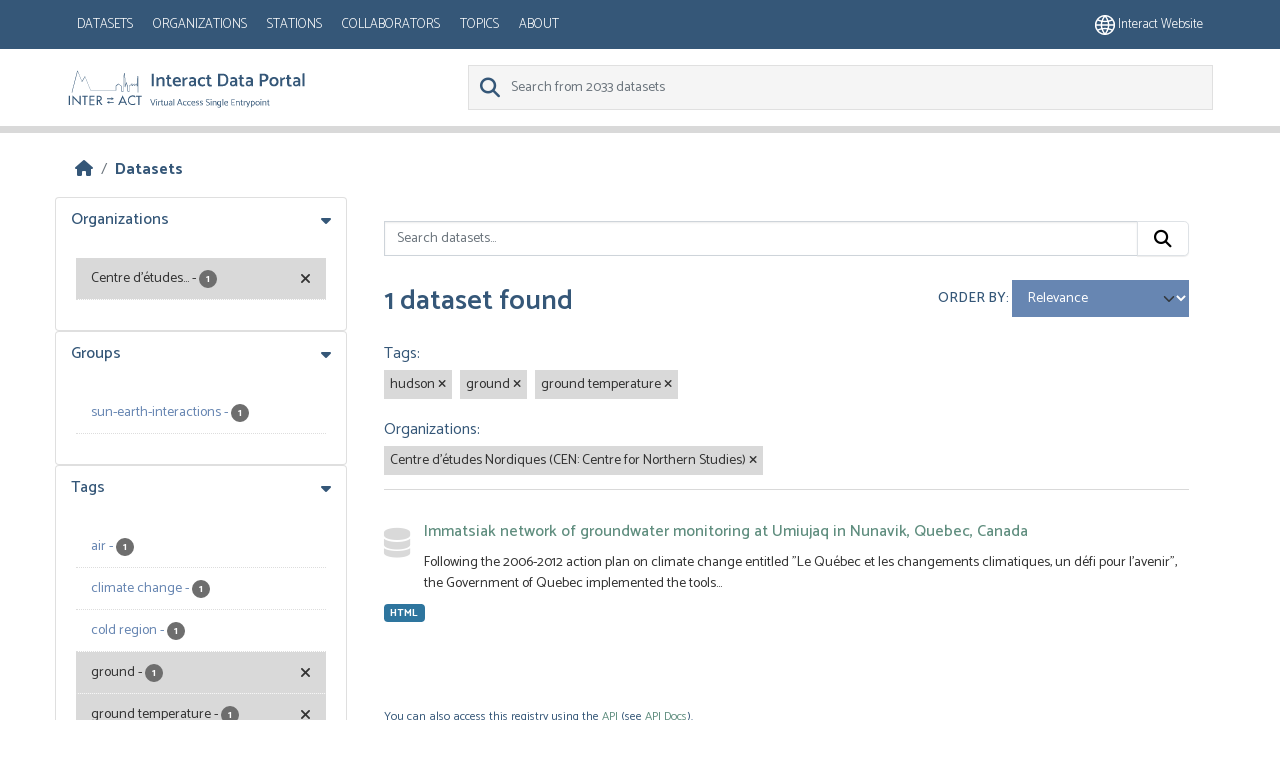

--- FILE ---
content_type: text/html; charset=utf-8
request_url: https://dataportal.eu-interact.org/dataset?tags=hudson&organization=centre-detudes-nordiques-cen-centre-for-northern-studies&tags=ground&tags=ground+temperature
body_size: 5498
content:
<!DOCTYPE html>
<!--[if IE 9]> <html lang="en" class="ie9"> <![endif]-->
<!--[if gt IE 8]><!--> <html lang="en"  > <!--<![endif]-->
  <head>
    <meta charset="utf-8" />
      <meta name="csrf_field_name" content="_csrf_token" />
      <meta name="_csrf_token" content="ImNkNmYzY2M3NTZjYjU0NDkzOGFkZTU5MGI2Zjk5MzgxYTA1MjAwN2Mi.aXnjQQ.zgCpNPvSf8H-5Zy_ZU2L4J56tfQ" />

      <meta name="generator" content="ckan 2.11.4" />
      <meta name="viewport" content="width=device-width, initial-scale=1.0">
    <title>Dataset - CKAN</title>

    
    
    
        <link rel="shortcut icon" href="/base/images/ckan.ico" />
    
        <link rel="icon" type="image/png" href="/base/images/favicon-96x96.png" sizes="96x96" />
        <link rel="icon" type="image/svg+xml" href="/base/images/favicon.svg" />
        <link rel="shortcut icon" href="/base/images/favicon.ico" />
        <link rel="apple-touch-icon" sizes="180x180" href="/base/images/apple-touch-icon.png" />
        <link rel="manifest" href="/base/images/site.webmanifest" />

    
        <link rel="alternate" type="text/n3" href="https://dataportal.eu-interact.org/catalog.n3"/>
        <link rel="alternate" type="text/turtle" href="https://dataportal.eu-interact.org/catalog.ttl"/>
        <link rel="alternate" type="application/rdf+xml" href="https://dataportal.eu-interact.org/catalog.xml"/>
        <link rel="alternate" type="application/ld+json" href="https://dataportal.eu-interact.org/catalog.jsonld"/>
    

    
        
  
    
      
      
      
    
    
    

  

        <link rel="stylesheet" href="/css/font-awesome.min.css"/>
        <link rel="stylesheet" href="/css/idp-main.css"/>
        <link href='//fonts.googleapis.com/css?family=Lato:400italic,400,900' rel='stylesheet' type='text/css'>
        <link href="https://fonts.googleapis.com/css?family=Montserrat" rel="stylesheet">
        <link href="https://fonts.googleapis.com/css?family=Lora|Montserrat" rel="stylesheet">
        <link href="https://fonts.googleapis.com/css?family=Lora:400i" rel="stylesheet">

    


    
    <link href="/webassets/base/51d427fe_main.css" rel="stylesheet"/>
<link href="/webassets/ckanext-geoview/f197a782_geo-resource-styles.css" rel="stylesheet"/>
<link href="/webassets/ckanext-scheming/728ec589_scheming_css.css" rel="stylesheet"/>
<link href="/webassets/ckanext-harvest/c95a0af2_harvest_css.css" rel="stylesheet"/>
    <link rel="stylesheet" href="/css/font-awesome.min.css"/>
    <link rel="stylesheet" href="/css/idp-main.css"/>
        <link href='//fonts.googleapis.com/css?family=Lato:400italic,400,900' rel='stylesheet' type='text/css'>
        <link href="https://fonts.googleapis.com/css?family=Montserrat" rel="stylesheet">
        <link href="https://fonts.googleapis.com/css?family=Lora|Montserrat" rel="stylesheet">
        <link href="https://fonts.googleapis.com/css?family=Lora:400i" rel="stylesheet">

    

  </head>

  
  <body data-site-root="https://dataportal.eu-interact.org/" data-locale-root="https://dataportal.eu-interact.org/" >

    
    <div class="visually-hidden-focusable"><a href="#content">Skip to main content</a></div>
  

  
    



    
        <header class="account-masthead primary-header">
            <div class="container">
                

                        <button class="navbar-toggler mobile"
                                type="button" data-bs-toggle="collapse" data-bs-target="#main-navigation-toggle"
                                aria-controls="main-navigation-toggle" aria-expanded="false"
                                aria-label="Toggle navigation" style="float:left;">
                           <span class="fa fa-bars text-white" style="font-size: 24px; margin: 0;"></span>
                        </button>
                    <nav class="account not-authed mobile">
                        <ul class="list-unstyled">
                            <li>
                                <a href="https://eu-interact.org/"><img src="/img/website_icon.svg"
                                style="width: 20px"/> Interact website</a>
                            </li>
                        </ul>
                    </nav>
                    <div id="main-navigation-toggle"
                         style="float: left;">
                        <nav class="section navigation account">
                            <a class="logo mobile" href="/"><img
                                    src="/img/logo_idp_white.svg" alt="CKAN"
                                    title="CKAN"/></a>
                            <ul class="nav nav-pills">

                                        <li class="active"><a href="/dataset/">Datasets</a></li><li><a href="/organization/">Organizations</a></li><li><a href="/stations">Stations</a></li><li><a href="/collaborators">Collaborators</a></li><li><a href="/group/">Topics</a></li><li><a href="/about">About</a></li>
                                    </ul>
                        </nav>
                    </div>
                    
                        <nav class="account not-authed desktop">
                            <ul class="list-unstyled">
                                
                                    <li><a href="https://eu-interact.org/"><img src="/img/website_icon.svg"
                                                                                style="width: 20px"/> Interact
                                        website</a></li>
                                
                            </ul>
                        </nav>
                    
                
            </div>
        </header>
    
    <header class="navbar navbar-static-top masthead secondary-header">
        <div class="container">
            <hgroup class="header-image navbar-left">
                 
                    <a class="logo" href="/"><img
                            src="/img/logo_idp.svg" alt="CKAN"
                            title="CKAN"/></a>
                 
            </hgroup>

            <div class="navbar" style="float: right">
                
                    <form class="section site-search simple-input">
                        
                        <div class="field">
                            <label for="field-sitewide-search">
                                Search Datasets</label>
                            <input id="field-sitewide-search" type="text" class="form-control" name="q"
                                   placeholder="Search from 2033 datasets"/>
                            <button class="btn-search" type="submit"><i class="fa fa-search"></i></button>
                        </div>
                    </form>
                
            </div>
        </div>
    </header>

  
    <div class="main">
      <div id="content" class="container">
        
          
            <div class="flash-messages">
              
                
              
            </div>
          

          
            <div class="toolbar" role="navigation" aria-label="Breadcrumb">
              
                
                  <ol class="breadcrumb">
                    
<li class="home"><a href="/" aria-label="Home"><i class="fa fa-home"></i><span> Home</span></a></li>
                    
  <li class="active"><a href="/dataset/">Datasets</a></li>

                  </ol>
                
              
            </div>
          

          <div class="row wrapper">
            
            
            

            
              <aside class="secondary col-md-3">
                
                
  <div class="filters">
    <div>
      
        

<div class="accordion">
    
    
	
	    
		<section class="module module-narrow module-shallow accordion-item">
		    
			<h2 class=" accordion-header" data-bs-toggle="collapse" data-bs-target="#Organizations-collapse">
			    Organizations
			</h2>
		    
		    
            <div id="Organizations-collapse" class="accordion-collapse collapse show accordion-body">
			
			    
				<nav aria-label="Organizations">
				    <ul class="list-unstyled nav nav-simple nav-facet">
					
					    
					    
					    
					    
					    <li class="nav-item  active">
						<a href="/dataset/?tags=hudson&amp;tags=ground&amp;tags=ground+temperature" title="Centre d’études Nordiques (CEN: Centre for Northern Studies)">
						    <span class="item-label">Centre d’études...</span>
						    <span class="hidden separator"> - </span>
						    <span class="item-count badge">1</span>

<!--							<span class="facet-close"> <i class="fa fa-solid fa-circle-xmark"></i></span>-->
						</a>
					    </li>
					
				    </ul>
				</nav>

				<p class="module-footer">
				    
					
				    
				</p>
			    
			
    </div>
		    
		</section>
	    
	
    
    </div>

      
        

<div class="accordion">
    
    
	
	    
		<section class="module module-narrow module-shallow accordion-item">
		    
			<h2 class=" accordion-header" data-bs-toggle="collapse" data-bs-target="#Groups-collapse">
			    Groups
			</h2>
		    
		    
            <div id="Groups-collapse" class="accordion-collapse collapse show accordion-body">
			
			    
				<nav aria-label="Groups">
				    <ul class="list-unstyled nav nav-simple nav-facet">
					
					    
					    
					    
					    
					    <li class="nav-item ">
						<a href="/dataset/?tags=hudson&amp;tags=ground&amp;tags=ground+temperature&amp;organization=centre-detudes-nordiques-cen-centre-for-northern-studies&amp;groups=sun-earth-interactions" title="">
						    <span class="item-label">sun-earth-interactions</span>
						    <span class="hidden separator"> - </span>
						    <span class="item-count badge">1</span>

<!--							-->
						</a>
					    </li>
					
				    </ul>
				</nav>

				<p class="module-footer">
				    
					
				    
				</p>
			    
			
    </div>
		    
		</section>
	    
	
    
    </div>

      
        

<div class="accordion">
    
    
	
	    
		<section class="module module-narrow module-shallow accordion-item">
		    
			<h2 class=" accordion-header" data-bs-toggle="collapse" data-bs-target="#Tags-collapse">
			    Tags
			</h2>
		    
		    
            <div id="Tags-collapse" class="accordion-collapse collapse show accordion-body">
			
			    
				<nav aria-label="Tags">
				    <ul class="list-unstyled nav nav-simple nav-facet">
					
					    
					    
					    
					    
					    <li class="nav-item ">
						<a href="/dataset/?tags=hudson&amp;tags=ground&amp;tags=ground+temperature&amp;organization=centre-detudes-nordiques-cen-centre-for-northern-studies&amp;tags=air" title="">
						    <span class="item-label">air</span>
						    <span class="hidden separator"> - </span>
						    <span class="item-count badge">1</span>

<!--							-->
						</a>
					    </li>
					
					    
					    
					    
					    
					    <li class="nav-item ">
						<a href="/dataset/?tags=hudson&amp;tags=ground&amp;tags=ground+temperature&amp;organization=centre-detudes-nordiques-cen-centre-for-northern-studies&amp;tags=climate+change" title="">
						    <span class="item-label">climate change</span>
						    <span class="hidden separator"> - </span>
						    <span class="item-count badge">1</span>

<!--							-->
						</a>
					    </li>
					
					    
					    
					    
					    
					    <li class="nav-item ">
						<a href="/dataset/?tags=hudson&amp;tags=ground&amp;tags=ground+temperature&amp;organization=centre-detudes-nordiques-cen-centre-for-northern-studies&amp;tags=cold+region" title="">
						    <span class="item-label">cold region</span>
						    <span class="hidden separator"> - </span>
						    <span class="item-count badge">1</span>

<!--							-->
						</a>
					    </li>
					
					    
					    
					    
					    
					    <li class="nav-item  active">
						<a href="/dataset/?tags=hudson&amp;tags=ground+temperature&amp;organization=centre-detudes-nordiques-cen-centre-for-northern-studies" title="">
						    <span class="item-label">ground</span>
						    <span class="hidden separator"> - </span>
						    <span class="item-count badge">1</span>

<!--							<span class="facet-close"> <i class="fa fa-solid fa-circle-xmark"></i></span>-->
						</a>
					    </li>
					
					    
					    
					    
					    
					    <li class="nav-item  active">
						<a href="/dataset/?tags=hudson&amp;tags=ground&amp;organization=centre-detudes-nordiques-cen-centre-for-northern-studies" title="">
						    <span class="item-label">ground temperature</span>
						    <span class="hidden separator"> - </span>
						    <span class="item-count badge">1</span>

<!--							<span class="facet-close"> <i class="fa fa-solid fa-circle-xmark"></i></span>-->
						</a>
					    </li>
					
					    
					    
					    
					    
					    <li class="nav-item ">
						<a href="/dataset/?tags=hudson&amp;tags=ground&amp;tags=ground+temperature&amp;organization=centre-detudes-nordiques-cen-centre-for-northern-studies&amp;tags=groundwater" title="">
						    <span class="item-label">groundwater</span>
						    <span class="hidden separator"> - </span>
						    <span class="item-count badge">1</span>

<!--							-->
						</a>
					    </li>
					
					    
					    
					    
					    
					    <li class="nav-item  active">
						<a href="/dataset/?tags=ground&amp;tags=ground+temperature&amp;organization=centre-detudes-nordiques-cen-centre-for-northern-studies" title="">
						    <span class="item-label">hudson</span>
						    <span class="hidden separator"> - </span>
						    <span class="item-count badge">1</span>

<!--							<span class="facet-close"> <i class="fa fa-solid fa-circle-xmark"></i></span>-->
						</a>
					    </li>
					
					    
					    
					    
					    
					    <li class="nav-item ">
						<a href="/dataset/?tags=hudson&amp;tags=ground&amp;tags=ground+temperature&amp;organization=centre-detudes-nordiques-cen-centre-for-northern-studies&amp;tags=immatsiak" title="">
						    <span class="item-label">immatsiak</span>
						    <span class="hidden separator"> - </span>
						    <span class="item-count badge">1</span>

<!--							-->
						</a>
					    </li>
					
					    
					    
					    
					    
					    <li class="nav-item ">
						<a href="/dataset/?tags=hudson&amp;tags=ground&amp;tags=ground+temperature&amp;organization=centre-detudes-nordiques-cen-centre-for-northern-studies&amp;tags=impact" title="">
						    <span class="item-label">impact</span>
						    <span class="hidden separator"> - </span>
						    <span class="item-count badge">1</span>

<!--							-->
						</a>
					    </li>
					
					    
					    
					    
					    
					    <li class="nav-item ">
						<a href="/dataset/?tags=hudson&amp;tags=ground&amp;tags=ground+temperature&amp;organization=centre-detudes-nordiques-cen-centre-for-northern-studies&amp;tags=impacts" title="">
						    <span class="item-label">impacts</span>
						    <span class="hidden separator"> - </span>
						    <span class="item-count badge">1</span>

<!--							-->
						</a>
					    </li>
					
				    </ul>
				</nav>

				<p class="module-footer">
				    
					
					    <a href="/dataset/?tags=hudson&amp;tags=ground&amp;tags=ground+temperature&amp;organization=centre-detudes-nordiques-cen-centre-for-northern-studies&amp;_tags_limit=0" class="read-more">Show More Tags</a>
					
				    
				</p>
			    
			
    </div>
		    
		</section>
	    
	
    
    </div>

      
        

<div class="accordion">
    
    
	
	    
		<section class="module module-narrow module-shallow accordion-item">
		    
			<h2 class=" accordion-header" data-bs-toggle="collapse" data-bs-target="#Formats-collapse">
			    Formats
			</h2>
		    
		    
            <div id="Formats-collapse" class="accordion-collapse collapse show accordion-body">
			
			    
				<nav aria-label="Formats">
				    <ul class="list-unstyled nav nav-simple nav-facet">
					
					    
					    
					    
					    
					    <li class="nav-item ">
						<a href="/dataset/?tags=hudson&amp;tags=ground&amp;tags=ground+temperature&amp;organization=centre-detudes-nordiques-cen-centre-for-northern-studies&amp;res_format=HTML" title="">
						    <span class="item-label">HTML</span>
						    <span class="hidden separator"> - </span>
						    <span class="item-count badge">1</span>

<!--							-->
						</a>
					    </li>
					
				    </ul>
				</nav>

				<p class="module-footer">
				    
					
				    
				</p>
			    
			
    </div>
		    
		</section>
	    
	
    
    </div>

      
        

<div class="accordion">
    
    
	
	    
		<section class="module module-narrow module-shallow accordion-item">
		    
			<h2 class=" accordion-header" data-bs-toggle="collapse" data-bs-target="#Licenses-collapse">
			    Licenses
			</h2>
		    
		    
            <div id="Licenses-collapse" class="accordion-collapse collapse show accordion-body">
			
			    
				<nav aria-label="Licenses">
				    <ul class="list-unstyled nav nav-simple nav-facet">
					
					    
					    
					    
					    
					    <li class="nav-item ">
						<a href="/dataset/?tags=hudson&amp;tags=ground&amp;tags=ground+temperature&amp;organization=centre-detudes-nordiques-cen-centre-for-northern-studies&amp;license_id=https%3A%2F%2Fnordicana.cen.ulaval.ca%2Fen%2Fterms-of-use.php" title="https://nordicana.cen.ulaval.ca/en/terms-of-use.php">
						    <span class="item-label">https://nordicana.c...</span>
						    <span class="hidden separator"> - </span>
						    <span class="item-count badge">1</span>

<!--							-->
						</a>
					    </li>
					
				    </ul>
				</nav>

				<p class="module-footer">
				    
					
				    
				</p>
			    
			
    </div>
		    
		</section>
	    
	
    
    </div>

      
        

<div class="accordion">
    
    
	
	    
		<section class="module module-narrow module-shallow accordion-item">
		    
			<h2 class=" accordion-header" data-bs-toggle="collapse" data-bs-target="#Station-collapse">
			    Station
			</h2>
		    
		    
            <div id="Station-collapse" class="accordion-collapse collapse show accordion-body">
			
			    
				<nav aria-label="Station">
				    <ul class="list-unstyled nav nav-simple nav-facet">
					
					    
					    
					    
					    
					    <li class="nav-item ">
						<a href="/dataset/?tags=hudson&amp;tags=ground&amp;tags=ground+temperature&amp;organization=centre-detudes-nordiques-cen-centre-for-northern-studies&amp;station=cen-whapmagoostui-kuujuarapik-research-station" title="cen-whapmagoostui-kuujuarapik-research-station">
						    <span class="item-label">cen-whapmagoostui-k...</span>
						    <span class="hidden separator"> - </span>
						    <span class="item-count badge">1</span>

<!--							-->
						</a>
					    </li>
					
				    </ul>
				</nav>

				<p class="module-footer">
				    
					
				    
				</p>
			    
			
    </div>
		    
		</section>
	    
	
    
    </div>

      
        

<div class="accordion">
    
    
	
	    
		<section class="module module-narrow module-shallow accordion-item">
		    
			<h2 class=" accordion-header" data-bs-toggle="collapse" data-bs-target="#Collaborator-collapse">
			    Collaborator
			</h2>
		    
		    
            <div id="Collaborator-collapse" class="accordion-collapse collapse show accordion-body">
			
			    
				<nav aria-label="Collaborator">
				    <ul class="list-unstyled nav nav-simple nav-facet">
					
					    
					    
					    
					    
					    <li class="nav-item ">
						<a href="/dataset/?tags=hudson&amp;tags=ground&amp;tags=ground+temperature&amp;organization=centre-detudes-nordiques-cen-centre-for-northern-studies&amp;collaborator_name=nordicana-d" title="">
						    <span class="item-label">nordicana-d</span>
						    <span class="hidden separator"> - </span>
						    <span class="item-count badge">1</span>

<!--							-->
						</a>
					    </li>
					
				    </ul>
				</nav>

				<p class="module-footer">
				    
					
				    
				</p>
			    
			
    </div>
		    
		</section>
	    
	
    
    </div>

      
    </div>
  <a class="close no-text hide-filters"><i class="fa fa-times-circle"></i><span class="text">close</span></a>
  </div>

              </aside>
            

            
              <div class="primary col-md-9 col-xs-12" role="main">
                
                
  <section class="module">
    <div class="module-content">
      
        
      
      
        
        
        







<form id="dataset-search-form" class="search-form" method="get" data-module="select-switch">

  
    <div class="input-group search-input-group">
      <input aria-label="Search datasets..." id="field-giant-search" type="text" class="form-control input-lg" name="q" value="" autocomplete="off" placeholder="Search datasets...">
      
      <button class="btn btn-default btn-lg" type="submit" value="search" aria-label="Submit">
        <i class="fa fa-search"></i>
      </button>
      
    </div>
  

  
    <span>






<input type="hidden" name="tags" value="hudson" />





<input type="hidden" name="tags" value="ground" />





<input type="hidden" name="tags" value="ground temperature" />





<input type="hidden" name="organization" value="centre-detudes-nordiques-cen-centre-for-northern-studies" />



</span>
  

  
    
      <div class="form-group control-order-by">
        <label for="field-order-by">Order by</label>
        <select id="field-order-by" name="sort" class="form-control form-select">
          
            
              <option value="score desc, metadata_modified desc" selected="selected">Relevance</option>
            
          
            
              <option value="title_string asc">Name Ascending</option>
            
          
            
              <option value="title_string desc">Name Descending</option>
            
          
            
              <option value="metadata_modified desc">Last Modified</option>
            
          
        </select>
        
        <button class="btn btn-default js-hide" type="submit">Go</button>
        
      </div>
    
  

  
    <h1>
    
      

  
  
  
  

1 dataset found
    
    </h1>
  

  
    
      <p class="filter-list">
        
          
          <span class="facet">Tags:</span>
          
            <span class="filtered pill">hudson
              <a href="/dataset/?tags=ground&amp;tags=ground+temperature&amp;organization=centre-detudes-nordiques-cen-centre-for-northern-studies" class="remove" title="Remove"><i class="fa fa-times"></i></a>
            </span>
          
            <span class="filtered pill">ground
              <a href="/dataset/?tags=hudson&amp;tags=ground+temperature&amp;organization=centre-detudes-nordiques-cen-centre-for-northern-studies" class="remove" title="Remove"><i class="fa fa-times"></i></a>
            </span>
          
            <span class="filtered pill">ground temperature
              <a href="/dataset/?tags=hudson&amp;tags=ground&amp;organization=centre-detudes-nordiques-cen-centre-for-northern-studies" class="remove" title="Remove"><i class="fa fa-times"></i></a>
            </span>
          
        
          
          <span class="facet">Organizations:</span>
          
            <span class="filtered pill">Centre d’études Nordiques (CEN: Centre for Northern Studies)
              <a href="/dataset/?tags=hudson&amp;tags=ground&amp;tags=ground+temperature" class="remove" title="Remove"><i class="fa fa-times"></i></a>
            </span>
          
        
      </p>
      <a class="show-filters btn btn-default">Filter Results</a>
    
  

</form>




      
      
        

  
    <ul class="dataset-list list-unstyled">
    	
	      
	        




  <li class="dataset-item">
    
      <div class="dataset-content">
        
          <h2 class="dataset-heading">
            
              
            
            
    <a href="/dataset/immatsiak-network-of-groundwater-monitoring-at-umiujaq-in-nunavik-quebec-canada" title="Immatsiak network of groundwater monitoring at Umiujaq in Nunavik, Quebec, Canada">
      Immatsiak network of groundwater monitoring at Umiujaq in Nunavik, Quebec, Canada
    </a>
            
            
              
            
          </h2>
        
        
          
            <div>Following the 2006-2012 action plan on climate change entitled "Le Québec et les changements climatiques, un défi pour l’avenir", the Government of Quebec implemented the tools...</div>
          
        
      </div>
      
        
          
            <ul class="dataset-resources list-unstyled">
              
                
                <li>
                  <a href="/dataset/immatsiak-network-of-groundwater-monitoring-at-umiujaq-in-nunavik-quebec-canada" class="badge badge-default" data-format="html">HTML</a>
                </li>
                
              
            </ul>
          
        
      
    
  </li>

	      
	    
    </ul>
  

      
    </div>

    
      
    
  </section>

  
    <section class="module">
      <div class="module-content">
        
          <small>
            
            
            You can also access this registry using the <a href="/api/3">API</a> (see <a href="https://docs.ckan.org/en/2.11/api/">API Docs</a>).
          </small>
        
      </div>
    </section>
  

              </div>
            
          </div>
        
      </div>
    </div>
  
    <footer class="site-footer">
  <div class="container">
    
    <div class="row">
      <div class="col-md-8 footer-links">
        
  <div class ="logo"> <img src="/img/interact_logo_white.svg" alt="logo"></div>
  <ul class="list-unstyled">

  
        
        <li><a href="/user/login">Log in</a>
         
      <li>
    


    
      <li><a href="/about">About CKAN</a></li>
    
  </ul>
  <ul class="list-unstyled">


      <li><a href="">CKAN API</a></li>
      <li><a href="/cookies">Cookie policy</a></li>
      <li><a href="/privacy">Privacy policy</a></li>
      <li><a href="/terms_and_conditions">Terms and conditions</a></li>



  </ul>

      </div>
      <div class="col-md-4 attribution">
        
          <p><strong>Powered by</strong> <a class="hide-text ckan-footer-logo" href="http://ckan.org">CKAN</a></p>
<div> <img class ="europe" style="width: 275px; margin-bottom: 2rem; margin-top: 2rem;" src="/img/europe.png"></div>
        
        
          
        
      </div>
    </div>
    
  </div>
</footer>
  
  
  
  
    

    
    <link href="/webassets/vendor/f3b8236b_select2.css" rel="stylesheet"/>
<link href="/webassets/vendor/53df638c_fontawesome.css" rel="stylesheet"/>
    <script src="/webassets/vendor/240e5086_jquery.js" type="text/javascript"></script>
<script src="/webassets/vendor/773d6354_vendor.js" type="text/javascript"></script>
<script src="/webassets/vendor/6d1ad7e6_bootstrap.js" type="text/javascript"></script>
<script src="/webassets/vendor/529a0eb7_htmx.js" type="text/javascript"></script>
<script src="/webassets/base/a65ea3a0_main.js" type="text/javascript"></script>
<script src="/webassets/base/b1def42f_ckan.js" type="text/javascript"></script>
  </body>
</html>